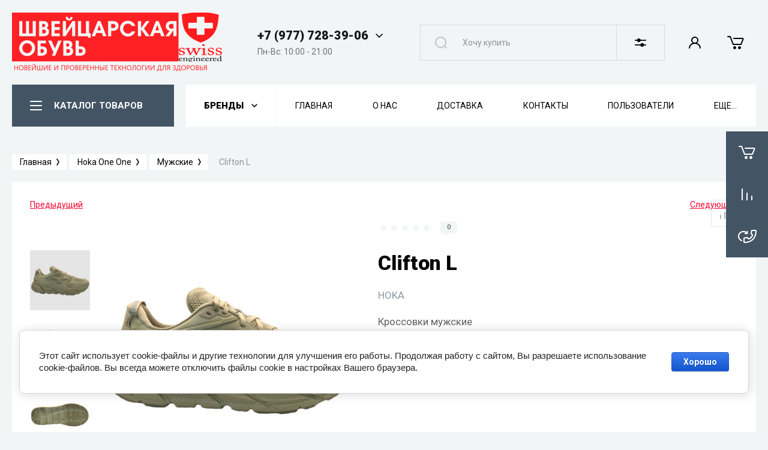

--- FILE ---
content_type: text/html; charset=utf-8
request_url: https://swiss-shoes.com/magazin/product/clifton-l
body_size: 17156
content:



			<!DOCTYPE html>
<html data-wf-page="5c3b598191db030be7577d33" data-wf-site="5c18c320997c256f5317756a" lang="ru">
<head>
<meta charset="utf-8">
<meta name="robots" content="all"/>
<title>Clifton L</title>

<meta content="Webflow" name="generator">
<meta name="description" content="Clifton L">
<meta name="keywords" content="Clifton L">
<meta name="SKYPE_TOOLBAR" content="SKYPE_TOOLBAR_PARSER_COMPATIBLE">
<meta name="viewport" content="width=device-width, initial-scale=1.0, maximum-scale=1.0, user-scalable=no">
<meta name="format-detection" content="telephone=no">
<meta http-equiv="x-rim-auto-match" content="none">


<link rel="stylesheet" href="/g/libs/jqueryui/datepicker-and-slider/css/jquery-ui.css">
<link rel="stylesheet" href="/g/libs/lightgallery/v1.2.19/lightgallery.css">
<link rel="stylesheet" href="/g/libs/remodal/css/remodal.css">
<link rel="stylesheet" href="/g/libs/remodal/css/remodal-default-theme.css">
<link rel="stylesheet" href="/g/libs/jquery-popover/0.0.4/jquery.popover.css">

<link href="https://fonts.googleapis.com/css?family=Roboto:300,400,500,700,900&amp;subset=cyrillic,cyrillic-ext,latin-ext" rel="stylesheet">

<script src="/g/libs/jquery/1.10.2/jquery.min.js"></script>

	<link rel="stylesheet" href="/g/css/styles_articles_tpl.css">
<link rel="stylesheet" href="/g/libs/lightgallery-proxy-to-hs/lightgallery.proxy.to.hs.min.css" media="all" async>
<script src="/g/libs/lightgallery-proxy-to-hs/lightgallery.proxy.to.hs.stub.min.js"></script>
<script src="/g/libs/lightgallery-proxy-to-hs/lightgallery.proxy.to.hs.js" async></script>

            <!-- 46b9544ffa2e5e73c3c971fe2ede35a5 -->
            <script src='/shared/s3/js/lang/ru.js'></script>
            <script src='/shared/s3/js/common.min.js'></script>
        <link rel='stylesheet' type='text/css' href='/shared/s3/css/calendar.css' /><link rel="icon" href="/favicon.jpg" type="image/jpeg">

<!--s3_require-->
<link rel="stylesheet" href="/g/basestyle/1.0.1/user/user.css" type="text/css"/>
<link rel="stylesheet" href="/g/basestyle/1.0.1/cookie.message/cookie.message.css" type="text/css"/>
<link rel="stylesheet" href="/g/basestyle/1.0.1/user/user.blue.css" type="text/css"/>
<script type="text/javascript" src="/g/basestyle/1.0.1/user/user.js" async></script>
<link rel="stylesheet" href="/g/basestyle/1.0.1/cookie.message/cookie.message.blue.css" type="text/css"/>
<script type="text/javascript" src="/g/basestyle/1.0.1/cookie.message/cookie.message.js" async></script>
<!--/s3_require-->

			
		
		
		
			<link rel="stylesheet" type="text/css" href="/g/shop2v2/default/css/theme.less.css">		
			<script type="text/javascript" src="/g/printme.js"></script>
		<script type="text/javascript" src="/g/shop2v2/default/js/tpl.js"></script>
		<script type="text/javascript" src="/g/shop2v2/default/js/baron.min.js"></script>
		
			<script type="text/javascript" src="/g/shop2v2/default/js/shop2.2.js"></script>
		
	<script type="text/javascript">shop2.init({"productRefs": [],"apiHash": {"getPromoProducts":"2224b3b0baf798f8726a4ecc02eb92be","getSearchMatches":"2fcce796b8f38cbd41608537f1552903","getFolderCustomFields":"d7f5ba8b128c52ea97a7a4ff017c4ab6","getProductListItem":"b72b708a223aa52ef7b68924b713b339","cartAddItem":"b70012891421d35c5b8dee5e30f68cff","cartRemoveItem":"ca635f73a42cbd5a67d7434617b8150b","cartUpdate":"107863d4d574946dcbe9a8d4456aded7","cartRemoveCoupon":"96d2deeee9bac9c406dffba0f100117a","cartAddCoupon":"f8f58979c70f031b816ab0b79a00fb96","deliveryCalc":"6560a593e2e9057a3e97df302018c41b","printOrder":"2999f00c24f39b2d5dc359ce38f995ab","cancelOrder":"c42517bad13654ce734ac8fd75f187fb","cancelOrderNotify":"350e08159d70a5d10eb82865cbfdb03b","repeatOrder":"aa49d9d58cb4e50a49de53b9688faa26","paymentMethods":"bb414e94137ef12a43c1ebe7c130575d","compare":"8536b664a74ff33709ad7d3518ff53fb"},"hash": null,"verId": 3958543,"mode": "product","step": "","uri": "/magazin","IMAGES_DIR": "/d/","my": {"show_sections":false,"gr_lazy_load":true,"lazy_load_subpages":true,"gr_pagelist_lazy_load":true,"enable_disabled_class":true,"price_fa_rouble":true,"buy_alias":"\u0412 \u043a\u043e\u0440\u0437\u0438\u043d\u0443","buy_mod":true,"buy_kind":true,"on_shop2_btn":true,"hide_article":true,"gr_prod_list_amount_hide":true,"gr_product_template_name":"shop2.2.101-footwear-product-list-thumbs.tpl","gr_product_page_version":"global:shop2.2.101-footwear-product.tpl","gr_cart_page_version":"global:shop2.2.101-footwear-cart.tpl","gr_main_new_style":true,"gr_folder_label_padding":true,"fix_right_hover":true,"gr_img_lazyload":true,"gr_buy_btn_data_url":true,"new_compare_version":true,"gr_compare_data_tooltip":"\u0421\u0440\u0430\u0432\u043d\u0438\u0442\u044c","gr_compare_data_added_tooltip":"\u0423\u0434\u0430\u043b\u0438\u0442\u044c","new_shop2_msg":true},"shop2_cart_order_payments": 1,"cf_margin_price_enabled": 0,"maps_yandex_key":"","maps_google_key":""});</script>
<style type="text/css">.product-item-thumb {width: 400px;}.product-item-thumb .product-image, .product-item-simple .product-image {height: 400px;width: 400px;}.product-item-thumb .product-amount .amount-title {width: 304px;}.product-item-thumb .product-price {width: 350px;}.shop2-product .product-side-l {width: 250px;}.shop2-product .product-image {height: 250px;width: 250px;}.shop2-product .product-thumbnails li {width: 73px;height: 73px;}</style>

<!-- Custom js -->
<script src="/g/libs/timer/js/timer.js" charset="utf-8"></script>
<script src="/g/libs/jquery-match-height/0.7.2/jquery.matchHeight.min.js" charset="utf-8"></script>
<script src="/g/libs/jquery-responsive-tabs/1.6.3/jquery.responsiveTabs.min.js" charset="utf-8"></script>
<script src="/g/libs/lightgallery/v1.2.19/lightgallery.js" charset="utf-8"></script>
<script src="/g/libs/jquery-slick/1.6.0/slick.min.js" charset="utf-8"></script>
<script src="/g/libs/remodal/js/remodal.js" charset="utf-8"></script>
<script src="/g/libs/flexmenu/1.4.2/flexmenu.min.js"></script>
<script src="/g/libs/vanilla-lazyload/17.1.0/lazyload.min.js"></script>
<script src="/g/templates/shop2/2.79.2/js/animit.js"></script>
<script src="/g/templates/shop2/2.79.2/js/waslide.js"></script>
<script src="/g/libs/jquery-popover/0.0.4/jquery.popover.js"></script>
<!-- Custom js -->


	<script src="/g/templates/shop2/2.101.2/footwear/js/additional_work/timer_top.js"></script>




	<script src="/g/templates/shop2/2.101.2/footwear/js/additional_work/shop2_msg.js"></script>


    <link rel="stylesheet" href="/g/templates/shop2/2.101.2/footwear/themes/theme1/theme.scss.css">


<!-- webflow -->

	<script type="text/javascript">
	    !function(o,c){var n=c.documentElement,t=" w-mod-";n.className+=t+"js",("ontouchstart"in o||o.DocumentTouch&&c instanceof DocumentTouch)&&(n.className+=t+"touch")}(window,document);
	</script>

<!-- webflow -->


</head>

<body class="body site site-shop2-msg">
<div class="site__wrapper">
			<div class="gr-tooltip"></div>
		<div class="burger-block">
		<div class="burger-block__section">
			<div class="burger-close">&nbsp;</div>
			<div class="burger-block__menu">Меню</div>
			<div class="burger-cabinet">
				<a href="#login-form" class="top-pannel_cabinet left-pannel w-nav-link w--nav-link-open">Кабинет</a>
			</div>
			<div class="burger-folders">
				<div class="burger-title cat-title-text">
					<div class="burger-mob-title">КАТАЛОГ ТОВАРОВ</div>
					<div class="brands-mob-title">БРЕНДЫ</div>
				</div>
				<div class="burger-folders__body">
					<ul class="burger-folders__list menu-default">
											         					         					         					         					    					         					              					              					                   <li class="firstlevel sublevel"><a class="hasArrow" href="/magazin/folder/mbt"><span>MBT</span></a>
					              					         					         					         					         					    					         					              					                   					                        <ul>
					                            <li class="parentItem"><a href="/magazin/folder/mbt"><span>MBT</span></a></li>
					                    						              					              					                   <li class=""><a href="/magazin/folder/zhenskie"><span>Женские</span></a>
					              					         					         					         					         					    					         					              					                   					                        </li>
					                        					                   					              					              					                   <li class=""><a href="/magazin/folder/muzhskie"><span>Мужские</span></a>
					              					         					         					         					         					    					         					              					                   					                        </li>
					                        					                             </ul></li>
					                        					                   					              					              					                   <li class="firstlevel sublevel"><a class="hasArrow" href="/magazin/folder/joya"><span>Joya</span></a>
					              					         					         					         					         					    					         					              					                   					                        <ul>
					                            <li class="parentItem"><a href="/magazin/folder/joya"><span>Joya</span></a></li>
					                    						              					              					                   <li class=""><a href="/magazin/folder/zhenskie-1"><span>Женские</span></a>
					              					         					         					         					         					    					         					              					                   					                        </li>
					                        					                   					              					              					                   <li class=""><a href="/magazin/folder/muzhskie-1"><span>Мужские</span></a>
					              					         					         					         					         					    					         					              					                   					                        </li>
					                        					                             </ul></li>
					                        					                   					              					              					                   <li class="firstlevel sublevel"><a class="hasArrow" href="/magazin/folder/fitflop"><span>FitFlop</span></a>
					              					         					         					         					         					    					         					              					                   					                        <ul>
					                            <li class="parentItem"><a href="/magazin/folder/fitflop"><span>FitFlop</span></a></li>
					                    						              					              					                   <li class=""><a href="/magazin/folder/zhenskie-2"><span>Женские</span></a>
					              					         					         					         					         					    					         					              					                   					                        </li>
					                        					                   					              					              					                   <li class=""><a href="/magazin/folder/muzhskie-2"><span>Мужские</span></a>
					              					         					         					         					         					    					         					              					                   					                        </li>
					                        					                             </ul></li>
					                        					                   					              					              					                   <li class="firstlevel"><a href="/magazin/folder/pitillos"><span>PITILLOS</span></a>
					              					         					         					         					         					    					         					              					                   					                        </li>
					                        					                   					              					              					                   <li class="firstlevel sublevel"><a class="hasArrow" href="/magazin/folder/hoka-one-one"><span>Hoka One One</span></a>
					              					         					         					         					         					    					         					              					                   					                        <ul>
					                            <li class="parentItem"><a href="/magazin/folder/hoka-one-one"><span>Hoka One One</span></a></li>
					                    						              					              					                   <li class=""><a href="/magazin/folder/zhenskie-3"><span>Женские</span></a>
					              					         					         					         					         					    					         					              					                   					                        </li>
					                        					                   					              					              					                   <li class=""><a href="/magazin/folder/muzhskie-3"><span>Мужские</span></a>
					              					         					         					         					         					    					         					              					                   					                        </li>
					                        					                             </ul></li>
					                        					                   					              					              					                   <li class="firstlevel sublevel"><a class="hasArrow" href="/magazin/folder/on-running"><span>ON RUNNING</span></a>
					              					         					         					         					         					    					         					              					                   					                        <ul>
					                            <li class="parentItem"><a href="/magazin/folder/on-running"><span>ON RUNNING</span></a></li>
					                    						              					              					                   <li class=""><a href="/magazin/folder/zhenskie-4"><span>Женские</span></a>
					              					         					         					         					         					    					         					              					                   					                        </li>
					                        					                   					              					              					                   <li class=""><a href="/magazin/folder/muzhskie-4"><span>Мужские</span></a>
					              					         					         					         					         					    					         					              					                   					                        </li>
					                        					                             </ul></li>
					                        					                   					              					              					                   <li class="firstlevel sublevel"><a class="hasArrow" href="/magazin/folder/sankom"><span>Sankom</span></a>
					              					         					         					         					         					    					         					              					                   					                        <ul>
					                            <li class="parentItem"><a href="/magazin/folder/sankom"><span>Sankom</span></a></li>
					                    						              					              					                   <li class=""><a href="/magazin/folder/muzhskie-5"><span>Мужские</span></a>
					              					         					         					         					         					    					         					              					                   					                        </li>
					                        					                   					              					              					                   <li class=""><a href="/magazin/folder/zhenskie-5"><span>Женские</span></a>
					              					         					         					         					         					    					         					              					                   					                        </li>
					                        					                             </ul></li>
					                        					                   					              					              					                   <li class="firstlevel"><a href="/magazin/folder/tancuyushchij-stul"><span>Танцующий стул</span></a>
					              					         					         					         					         					    					         					              					                   					                        </li>
					                        					                   					              					              					                   <li class="firstlevel"><a href="/magazin/folder/individualnye-stelki-formtotiks"><span>Индивидуальные стельки ФормТотикс</span></a>
					              					         					         					         					         					    					         					              					                   					                        </li>
					                        					                   					              					              					                   <li class="firstlevel"><a href="/magazin/folder/icleaner-federalnyj-brend-sredstv-po-uhodu-za-obuvyu"><span>iCleaner  Федеральный бренд средств по уходу за обувью</span></a>
					              					         					         					         					         					    					    					    </li>
					</ul>
				</div>
			</div>
			
		</div>
	</div>
	
	<div class="mobile-menu">
		<div class="mobile-menu__inner">
			<div class="mobile-menu__back">&nbsp;</div>
			<div class="mobile-menu__title">Меню</div>
			<div class="burger-navigation">
								    <ul class="burger-navigation__list menu-default">
											              					              					                   <li class="firstlevel"><a href="/"><span>Главная</span></a>
					              					         					         					         					    					              					                   					                        </li>
					                        					                   					              					              					                   <li class="firstlevel sublevel"><a class="hasArrow" href="/o-nas"><span>О нас</span></a>
					              					         					         					         					    					              					                   					                        <ul>
					                            <li class="parentItem"><a href="/o-nas"><span>О нас</span></a></li>
					                    						              					              					                   <li class=""><a href="/news"><span>Новости</span></a>
					              					         					         					         					    					              					                   					                        </li>
					                        					                   					              					              					                   <li class=""><a href="/napishite-nam"><span>Напишите нам</span></a>
					              					         					         					         					    					              					                   					                        </li>
					                        					                             </ul></li>
					                        					                   					              					              					                   <li class="firstlevel"><a href="/dostavka"><span>Доставка</span></a>
					              					         					         					         					    					              					                   					                        </li>
					                        					                   					              					              					                   <li class="firstlevel"><a href="/kontakty"><span>Контакты</span></a>
					              					         					         					         					    					              					                   					                        </li>
					                        					                   					              					              					                   <li class="firstlevel"><a href="/users"><span>Пользователи</span></a>
					              					         					         					         					    					              					                   					                        </li>
					                        					                   					              					              					                   <li class="firstlevel"><a href="/informacii-o-politike-konfidencialnosti"><span>Информации о Политике конфиденциальности</span></a>
					              					         					         					         					    					    					    </li>
					</ul>
							</div>
		</div>
	</div>
	
    <div class="right-pannel fix_right_hover">
        <div class="right-pannel__inner">
            						<div class="cart-container" data-sum="0">
				                	<span href="/magazin/cart" data-w-id="aaab699d-b1d5-c3e0-fe4a-8184ed5d3630" href="#" class="cart cart_1 cart_link w-inline-block no_events">
	                    <div class="cart-icon"><span class="cart_amount hide">0</span></div>
	                    <div class="text-block-8">Корзина пуста</div>
	                </span>
	                <a href="/magazin/cart" data-w-id="aaab699d-b1d5-c3e0-fe4a-8184ed5d3630" href="#" class="cart cart_2 cart_link w-inline-block no_events">
	                    <div class="cart-icon"><span class="cart_amount hide">0</span></div>
	                    <div class="text-block-8">Корзина</div>
	                </a>
                            </div>
                        	<div class="compare-block compare-block-empty">
					<span class="compare-block__link compare-block__link_2">
						<span class="compare-block__icon">
							<span class="compare-block__amount">0</span>
						</span>
						<span class="compare-block__title compare-block__title_2">Сравнение пусто</span>
					</span>
					<a href="/magazin/compare" target="_blank" class="compare-block__link compare-block__link_1">
						<span class="compare-block__icon">
							<span class="compare-block__amount">0</span>
						</span>
						<span class="compare-block__title">Сравнение</span>
					</a>
				</div>
			            	            <div class="form-btn-container">
	                <a data-w-id="542ea86e-36e2-192c-d6ad-11f186ac5285" href="#call_form" class="form-btn w-inline-block">
	                    <div class="form-icon"></div>
	                    <div class="text-block-8">Обратный звонок</div>
	                </a>
	            </div>
                        <a href="#top-pannel" class="btn_to_up"></a>
        </div>
    </div> <!-- .right-pannel -->
    
    <header class="site-hedaer">
        <div class="header">
        	        					            <div data-collapse="medium" data-animation="over-left" data-duration="400" id="top-pannel" data-doc-height="1" data-no-scroll="1" class="top-pannel w-nav">
            	
            	<div class="top-pannel__inner">
            		<div class="top-pannel__search_btn" data-remodal-target="search_form">&nbsp;</div>
	                <div class="top-pannel__cont-btn">
	                    <div class="cont-icon" data-remodal-target="call_form">&nbsp;</div>
	                </div>
	                		            	<div class="compare-block">
							<a href="/magazin/compare" target="_blank" class="compare-block__link">
								<span class="compare-block__icon">
									<span class="compare-block__amount">0</span>
								</span>
								<span class="compare-block__title">Сравнение</span>
							</a>
						</div>
						                <div class="width-container-top w-container">
	                    <div class="burger-btn">&nbsp;</div>
	                    	                    <div class="remodal" data-remodal-id="login-form" role="dialog">
							<button data-remodal-action="close" class="close-button"><span>Закрыть</span></button>
							<div class="shop2-block login-form ">
	<div class="block-title">
		Кабинет
	</div>
	<div class="block-body">
		
			<form method="post" action="/users">
				<input type="hidden" name="mode" value="login" />

				<div class="row login tpl-field">
					<input placeholder="Логин" type="text" name="login" id="login" tabindex="1" value="" />
				</div>
				<div class="row tpl-field">
					<input placeholder="Пароль" type="password" name="password" id="password" tabindex="2" value="" />
				</div>

				<div class="login-btns">
					<div class="login-btns__enter">
						<button type="submit" class="btn-style" tabindex="3">Войти</button>
					</div>
					<div class="login-btns__in">
						<a href="/users/forgot_password" class="forgot">Забыли пароль?</a><br/>
						<a href="/users/register" class="register">Регистрация</a>
					</div>
				</div>
			<re-captcha data-captcha="recaptcha"
     data-name="captcha"
     data-sitekey="6LfLhZ0UAAAAAEB4sGlu_2uKR2xqUQpOMdxygQnA"
     data-lang="ru"
     data-rsize="invisible"
     data-type="image"
     data-theme="light"></re-captcha></form>
			
							<div class="g-auth__row g-auth__social-min">
										



				
						<div class="g-form-field__title"><b>Также Вы можете войти через:</b></div>
			<div class="g-social">
																												<div class="g-social__row">
								<a href="/users/hauth/start/vkontakte?return_url=/magazin/product/clifton-l" class="g-social__item g-social__item--vk-large" rel="nofollow">Vkontakte</a>
							</div>
																																						<!--noindex-->
							<a href="/users/hauth/start/yandex?return_url=/magazin/product/clifton-l" class="g-social__item g-social__item--ya" rel="nofollow">Yandex</a>
						<!--/noindex-->
																
			</div>
			
		
	
			<div class="g-auth__personal-note">
									
			
							Ознакомлен с пользовательским соглашением. <a href="/users/agreement" target="_blank">Подробнее</a>
					</div>
					</div>
			
		
	</div>
</div>						</div>
	                </div>
                </div>
                
            </div>
            <div class="company-info">
                <div class="width-container head">
                    <div class="company-info__left">
                    								<div class="site-logo" style="margin: 0;">
																								<a href="https://swiss-shoes.com">
									<img src="/thumb/2/_zOFXphi51drPg6MDd7sAA/350c100/d/415417_8426.png" style="max-height: 100px; max-width: 350px;" alt="Обувь" />
								</a>
							</div>
						                    	                    </div>
                    <div class="company-info__right">
                    		                        <div class="contacts">
	                        	<div class="contacts-btn-mobile" data-remodal-target="call_form">&nbsp;</div>
	                            <div class="contacts-inner">
	                                <div class="phone-item">
	                                													                                    		<a href="tel:+7 (977) 728-39-06" class="phone active">+7 (977) 728-39-06</a>
	                                    		                                   													                                   													                                   													                                   		                                   												<div class="contacts__phones-all">
												<span class="contacts__phones-close">&nbsp;</span>
																									<div>
														<a href="tel:+7 (977) 728-39-06">+7 (977) 728-39-06</a>
													</div>
																									<div>
														<a href="tel:+7 (901) 768-29-90">+7 (901) 768-29-90</a>
													</div>
																									<div>
														<a href="tel:+7 (499) 270-58-18">+7 (499) 270-58-18</a>
													</div>
																									<div>
														<a href="tel:+7 (499) 601-20-16">+7 (499) 601-20-16</a>
													</div>
																							</div>
											                                </div>
	                                	                                	<div class="schedule">Пн-Вс: 10:00 - 21:00</div>
	                                	                            </div>
	                        </div>
                                                
                        <nav class="search-block">
                        		                        	<form action="/magazin/search" enctype="multipart/form-data" method="get" class="search-cat">				
									<input name="search_text" type="text" id="s[name]" class="search-cat__form_text" placeholder="Хочу купить">
									<button class="search-cat__form_btn">&nbsp;</button>									
								<re-captcha data-captcha="recaptcha"
     data-name="captcha"
     data-sitekey="6LfLhZ0UAAAAAEB4sGlu_2uKR2xqUQpOMdxygQnA"
     data-lang="ru"
     data-rsize="invisible"
     data-type="image"
     data-theme="light"></re-captcha></form>
														<div class="search-block__search_btn" data-remodal-target="search_form">&nbsp;</div>
							<div class="remodal" data-remodal-id="search_form" role="dialog" data-remodal-options="hashTracking: false">
							    <button data-remodal-action="close" class="close-button"><span>Закрыть</span></button>
							    <div class="search_win_title">Найти</div>
							    <nav class="search_site_mobile"></nav>
							    	
	
<div class="shop2-block search-form ">
	<div class="search-title">Найти</div>
	<div class="search-rows">
		<form action="/magazin/search" enctype="multipart/form-data">
			<input type="hidden" name="sort_by" value=""/>
			
							<div class="row">
					<label class="row-title" for="shop2-name">Поиск по магазину:</label>
					<div class="row-body gr-style">
						<input type="text" name="s[name]" size="20" id="shop2-name" value="" />
					</div>
				</div>
			
							<div class="row">
					<div class="row-title">Цена (₽):</div>
					<div class="row-body gr-style">
						<label class="input-from">
							<input name="s[price][min]" type="text" size="5" class="small" value="" />
						</label>
						<label class="input-to">
							<input name="s[price][max]" type="text" size="5" class="small" value="" />
						</label>
					</div>
				</div>
			
			
							<div class="row">
					<label class="row-title" for="shop2-text">Текст:</label>
					<div class="row-body gr-style">
						<input type="text" name="search_text" size="20" id="shop2-text"  value="" />
					</div>
				</div>
			
			
							<div class="row">
					<div class="row-title">Выберите категорию:</div>
					<div class="row-body gr-style">
						<select name="s[folder_id]" id="s[folder_id]">
							<option value="">Все</option>
																																							<option value="170358905" >
										 MBT
									</option>
																																<option value="170359505" >
										&raquo; Женские
									</option>
																																<option value="170434305" >
										&raquo; Мужские
									</option>
																																<option value="170457305" >
										 Joya
									</option>
																																<option value="170463905" >
										&raquo; Женские
									</option>
																																<option value="170464505" >
										&raquo; Мужские
									</option>
																																<option value="170464905" >
										 FitFlop
									</option>
																																<option value="170522305" >
										&raquo; Женские
									</option>
																																<option value="170532705" >
										&raquo; Мужские
									</option>
																																<option value="416864509" >
										 PITILLOS
									</option>
																																<option value="170550905" >
										 Hoka One One
									</option>
																																<option value="170551705" >
										&raquo; Женские
									</option>
																																<option value="171535705" >
										&raquo; Мужские
									</option>
																																<option value="238318105" >
										 ON RUNNING
									</option>
																																<option value="238371705" >
										&raquo; Женские
									</option>
																																<option value="238371905" >
										&raquo; Мужские
									</option>
																																<option value="309854905" >
										 Sankom
									</option>
																																<option value="309857705" >
										&raquo; Мужские
									</option>
																																<option value="309861505" >
										&raquo; Женские
									</option>
																																<option value="310448305" >
										 Танцующий стул
									</option>
																																<option value="310605905" >
										 Индивидуальные стельки ФормТотикс
									</option>
																																<option value="310747905" >
										 iCleaner  Федеральный бренд средств по уходу за обувью
									</option>
																					</select>
					</div>
				</div>

				<div id="shop2_search_custom_fields"></div>
						
						
							<div class="row">
					<div class="row-title">Производитель:</div>
					<div class="row-body gr-style">
						<select name="s[vendor_id]">
							<option value="">Все</option>          
															<option value="32590905" >MBT</option>
															<option value="32591305" >Joya</option>
															<option value="32591705" >ON</option>
															<option value="32602905" >HOKA</option>
															<option value="32603305" >FitFlop</option>
													</select>
					</div>
				</div>
			
											    <div class="row">
				        <div class="row-title">Новинка:</div>
				        <div class="row-body gr-style">
				            				            <select name="s[flags][2]">
					            <option value="">Все</option>
					            <option value="1">да</option>
					            <option value="0">нет</option>
					        </select>
				        </div>
				    </div>
		    												    <div class="row">
				        <div class="row-title">Спецпредложение:</div>
				        <div class="row-body gr-style">
				            				            <select name="s[flags][1]">
					            <option value="">Все</option>
					            <option value="1">да</option>
					            <option value="0">нет</option>
					        </select>
				        </div>
				    </div>
		    							
			

							<div class="row">
					<div class="row-title">Результатов на странице:</div>
					<div class="row-body gr-style">
						<select name="s[products_per_page]">
																														<option value="5">5</option>
																							<option value="20">20</option>
																							<option value="35">35</option>
																							<option value="50">50</option>
																							<option value="65">65</option>
																							<option value="80">80</option>
																							<option value="95">95</option>
													</select>
					</div>
				</div>
			
			<div class="row-btn">
				<button type="submit" class="search-btn btn-style">Показать</button>
			</div>
		<re-captcha data-captcha="recaptcha"
     data-name="captcha"
     data-sitekey="6LfLhZ0UAAAAAEB4sGlu_2uKR2xqUQpOMdxygQnA"
     data-lang="ru"
     data-rsize="invisible"
     data-type="image"
     data-theme="light"></re-captcha></form>
	</div>
</div><!-- Search Form -->							</div>
                        </nav>
                        
                        <div class="basket-buttons">
                        	<div class="basket-buttons__login" data-remodal-target="login-form">&nbsp;</div>
                        	<div class="cart-button">
			                																					                    <a href="/magazin/cart" class="cart-icon mobile no_events"><span class="cart_amount hide">0</span></a>
			                    			                </div>
                        </div>
                        
                    </div>
                </div>
            </div>
        </div> <!-- .header -->
    </header>
    
    	    <div class="remodal" data-remodal-id="call_form" role="dialog">
			<button data-remodal-action="close" class="close-button"><span>Закрыть</span></button>
					        <div class="popup-contacts">
		    				                <div><a href="tel:+79777283906">+7 (977) 728-39-06</a></div>
		            		                <div><a href="tel:+79017682990">+7 (901) 768-29-90</a></div>
		            		                <div><a href="tel:+74992705818">+7 (499) 270-58-18</a></div>
		            		                <div><a href="tel:+74996012016">+7 (499) 601-20-16</a></div>
		            		            		            	<div class="popup-contacts__time">Пн-Вс: 10:00 - 21:00</div>
		            		        </div>
		    		    		    	<div class="popup-address">г. Москва, м.Новокузнецкая,Садовнический проезд д.6 ТЦ &quot;Пассаж на Пятницкой&quot; 2 этаж.
г. Москва, м.Проспект Вернадского,ул.Проспект вернадского 14А ТЦ &quot;Обувь Сити&quot; 2 этаж павильон 52/1.</div>
		    			
                        	
	    
        
    <div class="tpl-anketa" data-api-url="/-/x-api/v1/public/?method=form/postform&param[form_id]=23616705" data-api-type="form">
    		    			    	<div class="tpl-anketa__left">
		        	<div class="tpl-anketa__title">Обратный звонок</div>
		        			        </div>
	                        <div class="tpl-anketa__right">
	        	            <form method="post" action="/" data-s3-anketa-id="23616705">
	                <input type="hidden" name="param[placeholdered_fields]" value="1" />
	                <input type="hidden" name="form_id" value="23616705">
	                	                	                <input type="hidden" name="param[hide_title]" value="" />
	                <input type="hidden" name="param[product_name]" value="" />
                	<input type="hidden" name="param[product_link]" value="https://" />
                	<input type="hidden" name="param[policy_checkbox]" value="" />
                	<input type="hidden" name="param[has_span_button]" value="" />
	                <input type="hidden" name="tpl" value="global:shop2.form.minimal.tpl">
	                		                		                    		                        <div class="tpl-field type-text">
		                            		                            
		                            		                            <div class="field-value">
		                                		                                		                                    <input type="text" 
		                                    	 
			                                    size="30" 
			                                    maxlength="100" 
			                                    value="" 
			                                    name="d[0]" 
			                                    placeholder="Имя" 
		                                    />
		                                		                                
		                                		                            </div>
		                        </div>
		                    		                		                    		                        <div class="tpl-field type-text field-required last-inline">
		                            		                            
		                            		                            <div class="field-value">
		                                		                                		                                    <input type="text" 
		                                    	 required  
			                                    size="30" 
			                                    maxlength="100" 
			                                    value="" 
			                                    name="d[1]" 
			                                    placeholder="Телефон *" 
		                                    />
		                                		                                
		                                		                            </div>
		                        </div>
		                    		                	
	        			        		
	                	
	                <div class="tpl-field tpl-field-button">
	                    <button type="submit" class="tpl-form-button">Отправить</button>
	                </div>
	
	            <re-captcha data-captcha="recaptcha"
     data-name="captcha"
     data-sitekey="6LfLhZ0UAAAAAEB4sGlu_2uKR2xqUQpOMdxygQnA"
     data-lang="ru"
     data-rsize="invisible"
     data-type="image"
     data-theme="light"></re-captcha></form>
	            
	        		        	
	                </div>
    </div>
		</div>
	    
    <div class="site-container main_new_style">
        <div class="site-container__inner">
            <div class="top-block top-block-no-main">
                <div class="width-container">
                    <div class="top-block_left block_left_no_main">
                        <div class="cat-wrap">
                            
                            <div class="cat">
                                <div class="cat-title inner">
                                	<div class="cat-title-icon"></div>
                                    <div class="cat-title-text">КАТАЛОГ ТОВАРОВ</div>
                                </div>
                                								    <nav class="shop-folders-wrap inner">
								        <ul class="cat-list w-list-unstyled menu-default">
								            								                								            								                								
								                    								
								                    								                        <li class="cat-item has">
								                            <a class="cat-item_link sublevels" href="/magazin/folder/mbt">
								                                MBT
								                            </a>
								                    								
								                    								
								                								            								                								
								                    								                        								                            <ul>
								                        								                    								
								                    								                        <li class="">
								                            <a class="cat-item_link" href="/magazin/folder/zhenskie">
								                                Женские
								                            </a>
								                    								
								                    								
								                								            								                								
								                    								                        								                            </li>
								                            								                        								                    								
								                    								                        <li class="">
								                            <a class="cat-item_link" href="/magazin/folder/muzhskie">
								                                Мужские
								                            </a>
								                    								
								                    								
								                								            								                								
								                    								                        								                            </li>
								                            								                                </ul>
								                                </li>
								                            								                        								                    								
								                    								                        <li class="cat-item has">
								                            <a class="cat-item_link sublevels" href="/magazin/folder/joya">
								                                Joya
								                            </a>
								                    								
								                    								
								                								            								                								
								                    								                        								                            <ul>
								                        								                    								
								                    								                        <li class="">
								                            <a class="cat-item_link" href="/magazin/folder/zhenskie-1">
								                                Женские
								                            </a>
								                    								
								                    								
								                								            								                								
								                    								                        								                            </li>
								                            								                        								                    								
								                    								                        <li class="">
								                            <a class="cat-item_link" href="/magazin/folder/muzhskie-1">
								                                Мужские
								                            </a>
								                    								
								                    								
								                								            								                								
								                    								                        								                            </li>
								                            								                                </ul>
								                                </li>
								                            								                        								                    								
								                    								                        <li class="cat-item has">
								                            <a class="cat-item_link sublevels" href="/magazin/folder/fitflop">
								                                FitFlop
								                            </a>
								                    								
								                    								
								                								            								                								
								                    								                        								                            <ul>
								                        								                    								
								                    								                        <li class="">
								                            <a class="cat-item_link" href="/magazin/folder/zhenskie-2">
								                                Женские
								                            </a>
								                    								
								                    								
								                								            								                								
								                    								                        								                            </li>
								                            								                        								                    								
								                    								                        <li class="">
								                            <a class="cat-item_link" href="/magazin/folder/muzhskie-2">
								                                Мужские
								                            </a>
								                    								
								                    								
								                								            								                								
								                    								                        								                            </li>
								                            								                                </ul>
								                                </li>
								                            								                        								                    								
								                    								                        <li class="cat-item">
								                            <a class="cat-item_link" href="/magazin/folder/pitillos">
								                                PITILLOS
								                            </a>
								                    								
								                    								
								                								            								                								
								                    								                        								                            </li>
								                            								                        								                    								
								                    								                        <li class="cat-item has">
								                            <a class="cat-item_link sublevels" href="/magazin/folder/hoka-one-one">
								                                Hoka One One
								                            </a>
								                    								
								                    								
								                								            								                								
								                    								                        								                            <ul>
								                        								                    								
								                    								                        <li class="">
								                            <a class="cat-item_link" href="/magazin/folder/zhenskie-3">
								                                Женские
								                            </a>
								                    								
								                    								
								                								            								                								
								                    								                        								                            </li>
								                            								                        								                    								
								                    								                        <li class="">
								                            <a class="cat-item_link" href="/magazin/folder/muzhskie-3">
								                                Мужские
								                            </a>
								                    								
								                    								
								                								            								                								
								                    								                        								                            </li>
								                            								                                </ul>
								                                </li>
								                            								                        								                    								
								                    								                        <li class="cat-item has">
								                            <a class="cat-item_link sublevels" href="/magazin/folder/on-running">
								                                ON RUNNING
								                            </a>
								                    								
								                    								
								                								            								                								
								                    								                        								                            <ul>
								                        								                    								
								                    								                        <li class="">
								                            <a class="cat-item_link" href="/magazin/folder/zhenskie-4">
								                                Женские
								                            </a>
								                    								
								                    								
								                								            								                								
								                    								                        								                            </li>
								                            								                        								                    								
								                    								                        <li class="">
								                            <a class="cat-item_link" href="/magazin/folder/muzhskie-4">
								                                Мужские
								                            </a>
								                    								
								                    								
								                								            								                								
								                    								                        								                            </li>
								                            								                                </ul>
								                                </li>
								                            								                        								                    								
								                    								                        <li class="cat-item has">
								                            <a class="cat-item_link sublevels" href="/magazin/folder/sankom">
								                                Sankom
								                            </a>
								                    								
								                    								
								                								            								                								
								                    								                        								                            <ul>
								                        								                    								
								                    								                        <li class="">
								                            <a class="cat-item_link" href="/magazin/folder/muzhskie-5">
								                                Мужские
								                            </a>
								                    								
								                    								
								                								            								                								
								                    								                        								                            </li>
								                            								                        								                    								
								                    								                        <li class="">
								                            <a class="cat-item_link" href="/magazin/folder/zhenskie-5">
								                                Женские
								                            </a>
								                    								
								                    								
								                								            								                								
								                    								                        								                            </li>
								                            								                                </ul>
								                                </li>
								                            								                        								                    								
								                    								                        <li class="cat-item">
								                            <a class="cat-item_link" href="/magazin/folder/tancuyushchij-stul">
								                                Танцующий стул
								                            </a>
								                    								
								                    								
								                								            								                								
								                    								                        								                            </li>
								                            								                        								                    								
								                    								                        <li class="cat-item">
								                            <a class="cat-item_link" href="/magazin/folder/individualnye-stelki-formtotiks">
								                                Индивидуальные стельки ФормТотикс
								                            </a>
								                    								
								                    								
								                								            								                								
								                    								                        								                            </li>
								                            								                        								                    								
								                    								                        <li class="cat-item">
								                            <a class="cat-item_link" href="/magazin/folder/icleaner-federalnyj-brend-sredstv-po-uhodu-za-obuvyu">
								                                iCleaner  Федеральный бренд средств по уходу за обувью
								                            </a>
								                    								
								                    								
								                								            								            </li>
								        </ul>
								
								        								        <div class="cat-more"><span>&nbsp;</span></div>
								    </nav>
								                            </div>
                        </div>
                    </div>
                    <div class="top-block_right">
                        <div class="top-block_right_nav">
                        	                        	<div class="brands-btn">
                        		<div class="brands-btn__inner">БРЕНДЫ</div>
                        	</div>
                        	
                        	<div class="brands-space">
                        		                        		<div class="brands-space__item">
                        			<a href="/magazin/vendor/mbt">MBT</a>
                        		</div>
                        		                        		<div class="brands-space__item">
                        			<a href="/magazin/vendor/joya">Joya</a>
                        		</div>
                        		                        		<div class="brands-space__item">
                        			<a href="/magazin/vendor/on">ON</a>
                        		</div>
                        		                        		<div class="brands-space__item">
                        			<a href="/magazin/vendor/hoka">HOKA</a>
                        		</div>
                        		                        		<div class="brands-space__item">
                        			<a href="/magazin/vendor/fitflop">FitFlop</a>
                        		</div>
                        		                        	</div>
                        	                        	
                            <nav role="navigation" class="nav-menu w-hidden-tiny">
						      <div class="nav-menu__wrap">
						          						            <ul class="top-menu__wrap menu-default">
						                						
						                    						
						                    						                        <li class=" opened"><a class="top-menu__link w-nav-link" href="/"><span>Главная</span></a>
						                    						                    						
						                						
						                    						                        						                                </li>
						                            						                        						                    						
						                    						                        <li class="has"><a class="top-menu__link w-nav-link" href="/o-nas"><span>О нас</span></a>
						                    						                    						
						                						
						                    						                        						                                <ul>
						                            						                    						
						                    						                        <li class=""><a class="top-menu__link w-nav-link" href="/news"><span>Новости</span></a>
						                    						                    						
						                						
						                    						                        						                                </li>
						                            						                        						                    						
						                    						                        <li class=""><a class="top-menu__link w-nav-link" href="/napishite-nam"><span>Напишите нам</span></a>
						                    						                    						
						                						
						                    						                        						                                </li>
						                            						                                    </ul>
						                                </li>
						                            						                        						                    						
						                    						                        <li class=""><a class="top-menu__link w-nav-link" href="/dostavka"><span>Доставка</span></a>
						                    						                    						
						                						
						                    						                        						                                </li>
						                            						                        						                    						
						                    						                        <li class=""><a class="top-menu__link w-nav-link" href="/kontakty"><span>Контакты</span></a>
						                    						                    						
						                						
						                    						                        						                                </li>
						                            						                        						                    						
						                    						                        <li class=""><a class="top-menu__link w-nav-link" href="/users"><span>Пользователи</span></a>
						                    						                    						
						                						
						                    						                        						                                </li>
						                            						                        						                    						
						                    						                        <li class=""><a class="top-menu__link w-nav-link" href="/informacii-o-politike-konfidencialnosti"><span>Информации о Политике конфиденциальности</span></a>
						                    						                    						
						                						                </li>
						            </ul>
						            						        						      </div>
						</nav>
                        </div>

                                            </div>
                </div>
            </div> <!-- .top-block -->
            
                        
                        
                        <main class="site-main folders_page">
                <div class="site-main__inner">
                                                 
<div class="site-path" data-url="/"><a href="/"><span>Главная</span></a> <a href="/magazin/folder/hoka-one-one"><span>Hoka One One</span></a> <a href="/magazin/folder/muzhskie-3"><span>Мужские</span></a> <span>Clifton L</span></div>                                                         
                                        
                    <div class="site-main__content no_bg">
                    
                    	
		<div class="shop2-cookies-disabled shop2-warning hide"></div>
			
	
	
		
							
			
							
			
							
			
		
				
					



			<div class="remodal" data-remodal-id="one-click" role="dialog" data-remodal-options="hashTracking: false">
			<button data-remodal-action="close" class="close-button"><span>Закрыть</span></button>
		</div>
		
	
	<div class="card-page">
	
		<div class="card-page__inner">
	
			<form
				method="post"
				action="/magazin?mode=cart&amp;action=add"
				accept-charset="utf-8"
				class="shop2-product">
	
				<input type="hidden" name="kind_id" value="431215709"/>
				<input type="hidden" name="product_id" value="367274309"/>
				<input type="hidden" name="meta" value='null'/>
				
				
						            <div class="shop2-product-navigation" style="margin-top: 0;">
		            <!--noindex--><a rel="nofollow" class="btn-style-2 prew" href="/magazin/product/clifton-l/prev">Предыдущий</a><!--/noindex-->
		            <!--noindex--><a rel="nofollow" class="btn-style-2 next" href="/magazin/product/clifton-l/next">Следующий</a><!--/noindex-->
		            </div>
		        		        
		         
				<div class="shop2-product__top">
					<div class="shop2-product__top-left">
							
	<div class="tpl-rating-block">Рейтинг:<div class="tpl-stars" ><div class="tpl_rating_wr"><div class="tpl-rating" style="width: 0%;"></div></div><div class="rating_count">0</div></div></div>

	 
						<div class="shop2-product__additional">
				            				                <div class="product-label">
				                    				                    				                        
				                    				                </div>
				            				            				            				            
				            				            				                
				            						</div>
						<h1 class="product-name">Clifton L</h1>
															                <div class="vendor-name">
			                    <a href="/magazin/vendor/hoka">HOKA</a>
			                </div>
			            			            
									                <div class="product-anonce">
			                    Кроссовки мужские
			                </div>
			            			            

 

		
	
	
			            <div class="shop2-product__btns1">
			            				            	<div class="product-price">
									
									<div class="price-current">
		<strong>20&nbsp;900</strong> <em class="fa fa-rouble">₽</em>			</div>
							</div>
														<div class="shop2-product__btns1-right">
									
	
					<div class="product-compare" data-tooltip="Сравнить">
				<label class="gr-compare-plus">
					<input type="checkbox" value="431215709"/>
					Cравнить
				</label>
							</div>
				
								</div>
			            </div>
	
					</div>
	
					<div class="shop2-product__top-right">
	
						<div class="card-slider">
							<div class="card-slider__inner">
	
								<div class="card-slider__items">
									<div class="card-slider__item">
										<div class="card-slider__image">
																							<a  href="/d/dsc_0165.png" style="background-image: url(/thumb/2/r7durvWX_4QtDjO631GNIg/r/d/dsc_0165.png);">
													<img src="/thumb/2/r7durvWX_4QtDjO631GNIg/r/d/dsc_0165.png" alt="Clifton L" title="Clifton L" />
												</a>
																					</div>
									</div>
																														<div class="card-slider__item">
												<div class="card-slider__image">
													<a class="gr-image-zoom" href="/d/dsc_0166.png" style="background-image: url(/thumb/2/OhjXvtGufTlO7KHJPld2Zg/r/d/dsc_0166.png);">
														<img src="/thumb/2/OhjXvtGufTlO7KHJPld2Zg/r/d/dsc_0166.png" alt="DSC_0166" />
													</a>
												</div>
											</div>
																					<div class="card-slider__item">
												<div class="card-slider__image">
													<a class="gr-image-zoom" href="/d/dsc_0167.png" style="background-image: url(/thumb/2/67EAJ7tErKHmANvDl_Iq_Q/r/d/dsc_0167.png);">
														<img src="/thumb/2/67EAJ7tErKHmANvDl_Iq_Q/r/d/dsc_0167.png" alt="DSC_0167" />
													</a>
												</div>
											</div>
																											</div>
								
																<div class="card-slider__thumbs">
									<div class="card-slider__thumb">
										<div class="product_image">
																						<a href="javascript:void(0);" style="background-image: url(/thumb/2/r7durvWX_4QtDjO631GNIg/r/d/dsc_0165.png);">
												<img src="/thumb/2/r7durvWX_4QtDjO631GNIg/r/d/dsc_0165.png" alt="Clifton L" title="Clifton L" />
											</a>
																					</div>
									</div>
																			<div class="card-slider__thumb">
											<div class="product_image">
												<a href="javascript:void(0);" style="background-image: url(/thumb/2/OhjXvtGufTlO7KHJPld2Zg/r/d/dsc_0166.png);">
													<img src="/thumb/2/OhjXvtGufTlO7KHJPld2Zg/r/d/dsc_0166.png" title="Clifton L" alt="Clifton L" />
												</a>
											</div>
										</div>
																			<div class="card-slider__thumb">
											<div class="product_image">
												<a href="javascript:void(0);" style="background-image: url(/thumb/2/67EAJ7tErKHmANvDl_Iq_Q/r/d/dsc_0167.png);">
													<img src="/thumb/2/67EAJ7tErKHmANvDl_Iq_Q/r/d/dsc_0167.png" title="Clifton L" alt="Clifton L" />
												</a>
											</div>
										</div>
																	</div>
									
							</div>
						</div>
	
					</div>
				</div>
	
				<div class="shop2-product__bottom">
					<div class="shop2-product__btns2">
						<div class="shop2-product__btns2-left">
															
				
	<div class="product-amount">
					<div class="amount-title">Количество:</div>
							<div class="shop2-product-amount">
				<button type="button" class="amount-minus">&#8722;</button><input type="text" name="amount" data-kind="431215709"  data-min="1" data-multiplicity="" maxlength="4" value="1" /><button type="button" class="amount-plus">&#43;</button>
			</div>
						</div>
										            				            		
			<button class="shop-product-btn type-3 buy" type="submit" data-url="/magazin/product/clifton-l">
			<span>В корзину</span>
		</button>
	
<input type="hidden" value="Clifton L" name="product_name" />
<input type="hidden" value="https://swiss-shoes.com/magazin/product/clifton-l" name="product_link" />			            				            				            		<span class="one-click-btn" data-remodal-target="one-click"
			            			data-api-url="/-/x-api/v1/public/?method=form/postform&param[form_id]=23616505&param[tpl]=global:shop2.form.minimal.tpl&param[hide_title]=0&param[placeholdered_fields]=1&param[product_link]=swiss-shoes.com/magazin/product/clifton-l&param[product_name]=Clifton L">
			            			Купить в один клик
			            		</span>
			            		
			            			            	</div>
		            	<div class="shop2-product__btns2-right">
			            									<div class="yashare">
									<div class="yashare__title"><span>Поделиться:</span></div>
									<div class="yashare__body">
										<script src="https://yastatic.net/es5-shims/0.0.2/es5-shims.min.js"></script>
										<script src="https://yastatic.net/share2/share.js"></script>
										<div class="ya-share2" data-services="messenger,vkontakte,odnoklassniki,telegram,viber,whatsapp"></div>
									</div>
								</div>
													</div>
		            </div>
				</div>
	
			<re-captcha data-captcha="recaptcha"
     data-name="captcha"
     data-sitekey="6LfLhZ0UAAAAAEB4sGlu_2uKR2xqUQpOMdxygQnA"
     data-lang="ru"
     data-rsize="invisible"
     data-type="image"
     data-theme="light"></re-captcha></form><!-- Product -->
	
				



	<div class="shop-product-data">
					<ul class="shop-product-data__nav">
				<li class="active-tab"><a href="#shop2-tabs-3">Модификации</a></li><li ><a href="#shop2-tabs-01"><span>Отзывы</span></a></li>
			</ul>

						<div class="shop-product-data__desc">
				
								
								
									<div class="desc-area active-area" id="shop2-tabs-3">
						<div class="kinds-block">
							<div class="kinds-block__list">
									
<div class="kinds-block__item">
			<form method="post" action="/magazin?mode=cart&amp;action=add" accept-charset="utf-8">
			<input type="hidden" name="kind_id" value="431216509" />
			<input type="hidden" name="product_id" value="367274309" />
			<input type="hidden" name="meta" value="null" />
	
			<div class="kind-image">
									<a href="/magazin/product/clifton-l-2" style="background-image: url(/thumb/2/feobPeWj87KBg6JzHRD2HQ/250r255/d/dsc_0165.png);">
						<img src="/thumb/2/feobPeWj87KBg6JzHRD2HQ/250r255/d/dsc_0165.png" alt="Clifton L 44" title="Clifton L 44" />					
					</a>
											</div>
			<div class="kind-block__top">
				<div class="kind-name">
					<a href="/magazin/product/clifton-l-2">Clifton L 44</a>
				</div>
					                <div class="vendor-option">
	                    <a href="/magazin/vendor/hoka">HOKA</a>
	                </div>
	            																		            	            
	            			</div>
			<div class="kind-details">
									<div class="kind-price">
							<div class="price-current">
		<strong>20&nbsp;900</strong> <em class="fa fa-rouble">₽</em>			</div>
							
					</div>
					
					<div class="kind-buttons">
							
				
	<div class="product-amount">
					<div class="amount-title">Количество:</div>
							<div class="shop2-product-amount">
				<button type="button" class="amount-minus">&#8722;</button><input type="text" name="amount" data-kind="431216509"  data-min="1" data-multiplicity="" maxlength="4" value="1" /><button type="button" class="amount-plus">&#43;</button>
			</div>
						</div>
														
			<button class="shop-product-btn type-2 buy" type="submit" data-url="/magazin/product/clifton-l-2">
			<span>В корзину</span>
		</button>
	
<input type="hidden" value="Clifton L 44" name="product_name" />
<input type="hidden" value="https://swiss-shoes.com/magazin/product/clifton-l-2" name="product_link" />											</div>
							</div>

			<re-captcha data-captcha="recaptcha"
     data-name="captcha"
     data-sitekey="6LfLhZ0UAAAAAEB4sGlu_2uKR2xqUQpOMdxygQnA"
     data-lang="ru"
     data-rsize="invisible"
     data-type="image"
     data-theme="light"></re-captcha></form>
	</div>
							</div>
						</div><!-- Group Products -->
					</div>
								
				
								
								<div class="desc-area " id="shop2-tabs-01">
                    
	<div class="comments_block_wrapper">

		
		
		
							<div class="tpl_reg_form">
					<div class="tpl-block-header">Авторизуйтесь, чтобы оставить комментарий</div>
					<form method="post" class="tpl-form tpl-auth" action="/users/login" method="post">
		
	<div class="tpl-left">
		<div class="tpl-field">
			<div class="tpl-value">
				<input type="text" class="auth-login" name="login" placeholder="Логин" value="" />
			</div>
		</div>

		<div class="tpl-field">
			<div class="tpl-value">
				<input type="password" class="auth-password" placeholder="Пароль" name="password" />
			</div>
		</div>

		<div class="tpl_left_buttons">
			<button class="btn-style" type="submit">Войти</button>
							<a class="tpl_reg" href="/users/register">Регистрация</a>
					</div>

		<div class="tpl-field checkbox">
			<label class="tpl-title">
				<input class="auth_reg" type="checkbox" name="password" onclick="this.value=(this.value=='0'?'1':'0');" value="0" name="remember" />
				Запомнить меня
			</label>
		</div>
		
	</div>

	<div class="tpl-right">
		<div class="tpl-field-text">
			Если Вы уже зарегистрированы на нашем сайте, но забыли пароль или Вам не пришло письмо подтверждения, воспользуйтесь формой восстановления пароля.
		</div>
		
		<div class="tpl-field">
			<a class="tpl-forgot-btn" href="/users/forgot_password">Восстановить пароль</a>
		</div>
	</div>
<re-captcha data-captcha="recaptcha"
     data-name="captcha"
     data-sitekey="6LfLhZ0UAAAAAEB4sGlu_2uKR2xqUQpOMdxygQnA"
     data-lang="ru"
     data-rsize="invisible"
     data-type="image"
     data-theme="light"></re-captcha></form>				</div>
						
						<div class="shop2v2-cart-soc-block">
				



				
						<div class="g-form-field__title"><b>Также Вы можете войти через:</b></div>
			<div class="g-social">
																												<div class="g-social__row">
								<a href="/users/hauth/start/vkontakte?return_url=/magazin/product/clifton-l" class="g-social__item g-social__item--vk-large" rel="nofollow">Vkontakte</a>
							</div>
																																						<!--noindex-->
							<a href="/users/hauth/start/yandex?return_url=/magazin/product/clifton-l" class="g-social__item g-social__item--ya" rel="nofollow">Yandex</a>
						<!--/noindex-->
																
			</div>
			
		
	
			<div class="g-auth__personal-note">
									
			
							Ознакомлен с пользовательским соглашением. <a href="/users/agreement" target="_blank">Подробнее</a>
					</div>
				</div>
			
		
	</div>

                </div>
                
                

			</div><!-- Product Desc -->
		
			</div>
	
				
	
		</div>
	
	</div>


	

	
				
		                                        </div>

                </div>
            </main> <!-- .site-main -->
                        
            			
						
			            
                        
                        
        </div>
    </div>
    
    	
	<div class="remodal cart-remodal" data-remodal-id="cart-preview-popup" role="dialog" data-remodal-options="hashTracking: false">
		<button data-remodal-action="close" class="gr-icon-btn remodal-close-btn">
			<span>Закрыть</span>
		</button>
		<div class="cart-remodal__body"></div>
	</div>
    <script src="/g/templates/shop2/2.101.2/footwear/js/additional_work/special_timer_popup.js"></script>

    <footer class="footer-wrap">
    	<div class="footer-top">
	    	<div class="footer-inner">
	    		<div class="footer-inner__contacts">
	    				    			<div class="footer-inner__cont_name">КОНТАКТЫ</div>
	    				    			
	    				    			<div class="footer-inner__phone_time">
	    				    			<div class="footer-inner__work_time">Пн-Вс: 10:00 - 21:00</div>
	    				    				    			<div class="footer-inner__footer_phone">
		    					                    <div>
		                        <a href="tel:+7 (977) 728-39-06">+7 (977) 728-39-06</a>
		                    </div>
		                		                    <div>
		                        <a href="tel:+7 (901) 768-29-90">+7 (901) 768-29-90</a>
		                    </div>
		                		                    <div>
		                        <a href="tel:+7 (499) 270-58-18">+7 (499) 270-58-18</a>
		                    </div>
		                		                    <div>
		                        <a href="tel:+7 (499) 601-20-16">+7 (499) 601-20-16</a>
		                    </div>
		                	    			</div>
	    				    			</div>
	    				    			
	    				    			<div class="footer-inner__address">г. Москва, м.Новокузнецкая,Садовнический проезд д.6 ТЦ &quot;Пассаж на Пятницкой&quot; 2 этаж.<br />
г. Москва, м.Проспект Вернадского,ул.Проспект вернадского 14А ТЦ &quot;Обувь Сити&quot; 2 этаж павильон 52/1.</div> 
	    				    		</div>
	    		<div class="footer-inner__bottom_menu">
	    				    		</div>
	    		
	    		<div class="footer-inner__pay_block">
	    				    			<div class="footer-inner__pay_in">
	    					    				<div class="footer-inner__pay__title">СПОСОБЫ ОПЛАТЫ</div>
	    					    				<div class="footer-inner__pay_items">
		    						    					<a href="https://www.visa.com.ru/">
		    								    							<img src="/g/spacer.gif" data-src="/thumb/2/jrsqDed49BpoKAtw6UtHCg/70r44/d/visa.png" class="lazy">
		    								    					</a>
		    						    					<a href="https://www.mastercard.ru">
		    								    							<img src="/g/spacer.gif" data-src="/thumb/2/OXed4spGBdChHcjdvysnMA/70r44/d/mc.png" class="lazy">
		    								    					</a>
		    						    					<a href="https://mironline.ru/">
		    								    							<img src="/g/spacer.gif" data-src="/thumb/2/WEm1YioyYoDXoH5koq2Iyw/70r44/d/mir.png" class="lazy">
		    								    					</a>
		    						    					<a href="https://www.robokassa.ru/">
		    								    							<img src="/g/spacer.gif" data-src="/thumb/2/oQbcciYmsCiRRlOYaLQMnw/70r44/d/robokassa.png" class="lazy">
		    								    					</a>
		    						    					<a href="https://www.paypal.com/">
		    								    							<img src="/g/spacer.gif" data-src="/thumb/2/5izrmw70dFJPYcccSK9Cmg/70r44/d/paypal.png" class="lazy">
		    								    					</a>
		    						    					<a href="https://money.yandex.ru/">
		    								    							<img src="/g/spacer.gif" data-src="/thumb/2/PdjpQg8xzy6aVI4V9LRiZQ/70r44/d/yandeks.png" class="lazy">
		    								    					</a>
		    						    			</div>
	    			</div>
	    				    			
	    				    			
	    		</div>
	    	</div>
	    </div>	
    	<div class="footer-bottom">
    		<div class="footer-bottom__in">
    			<div class="footer-bottom__name">
    				<div class="footer-bottom__site_name"></div>
    				<div class="footer-bottom__copy">
    								            			            			            			            © 2022 Швейцарская обувь
    				</div>
    			</div>
    			
    			<div class="footer-bottom__counters">
    				<!-- Yandex.Metrika counter -->
<script type="text/javascript" >
   (function(m,e,t,r,i,k,a){m[i]=m[i]||function(){(m[i].a=m[i].a||[]).push(arguments)};
   m[i].l=1*new Date();k=e.createElement(t),a=e.getElementsByTagName(t)[0],k.async=1,k.src=r,a.parentNode.insertBefore(k,a)})
   (window, document, "script", "https://mc.yandex.ru/metrika/tag.js", "ym");

   ym(88635605, "init", {
        clickmap:true,
        trackLinks:true,
        accurateTrackBounce:true
   });
</script>
<noscript><div><img src="https://mc.yandex.ru/watch/88635605" style="position:absolute; left:-9999px;" alt="" /></div></noscript>
<!-- /Yandex.Metrika counter -->
<!--__INFO2026-01-20 00:42:49INFO__-->
	
    			</div>
    			
    			                    <div class="footer-bottom__site_copyr">
                    	<span style='font-size:14px;' class='copyright'><!--noindex--> <span style="text-decoration:underline; cursor: pointer;" onclick="javascript:window.open('https://megagr'+'oup.ru/?utm_referrer='+location.hostname)" class="copyright">Мегагрупп.ру</span> <!--/noindex--></span>
                    </div>
                    			
    		</div>
    	</div>
    </footer>
    
	<link rel="stylesheet" href="/g/templates/shop2/2.101.2/footwear/css/global_styles.css">
	
	<script src="/g/libs/jqueryui/datepicker-and-slider/js/jquery-ui.min.js" charset="utf-8"></script>
	<script src="/g/libs/jqueryui/touch_punch/jquery.ui.touch_punch.min.js" charset="utf-8"></script>
	<script src="/g/s3/misc/form/shop-form/shop-form-minimal.js" charset="utf-8"></script>
	<script src="/t/v18799/images/js/shop_main.js" charset="utf-8"></script>
	<script src="/g/templates/shop2/2.101.2/footwear/js/webflow.js" type="text/javascript" charset="utf-8"></script>

</div> <!-- .site__wrapper -->

<!-- assets.bottom -->
<!-- </noscript></script></style> -->
<script src="/my/s3/js/site.min.js?1768462484" ></script>
<script src="/my/s3/js/site/defender.min.js?1768462484" ></script>
<script src="https://cp.onicon.ru/loader/626911c5b887eeb2508b4574.js" data-auto async></script>
<script >/*<![CDATA[*/
var megacounter_key="79576540b353e12ec3a3c32756958dca";
(function(d){
    var s = d.createElement("script");
    s.src = "//counter.megagroup.ru/loader.js?"+new Date().getTime();
    s.async = true;
    d.getElementsByTagName("head")[0].appendChild(s);
})(document);
/*]]>*/</script>


					<!--noindex-->
		<div id="s3-cookie-message" class="s3-cookie-message-wrap">
			<div class="s3-cookie-message">
				<div class="s3-cookie-message__text">
					Этот сайт использует cookie-файлы и другие технологии для улучшения его работы. Продолжая работу с сайтом, Вы разрешаете использование cookie-файлов. Вы всегда можете отключить файлы cookie в настройках Вашего браузера.
				</div>
				<div class="s3-cookie-message__btn">
					<div id="s3-cookie-message__btn" class="g-button">
						Хорошо
					</div>
				</div>
			</div>
		</div>
		<!--/noindex-->
	
<script >/*<![CDATA[*/
$ite.start({"sid":3922826,"vid":3958543,"aid":3985151,"stid":4,"cp":21,"active":true,"domain":"swiss-shoes.com","lang":"ru","trusted":false,"debug":false,"captcha":3,"onetap":[{"provider":"vkontakte","provider_id":"51948727","code_verifier":"YDkYOmND4DYME3INTFOOjG0jNDAQ3UlwZZZhkmJmGW2"}]});
/*]]>*/</script>
<!-- /assets.bottom -->
</body>
</html>	


--- FILE ---
content_type: text/javascript
request_url: https://counter.megagroup.ru/79576540b353e12ec3a3c32756958dca.js?r=&s=1280*720*24&u=https%3A%2F%2Fswiss-shoes.com%2Fmagazin%2Fproduct%2Fclifton-l&t=Clifton%20L&fv=0,0&en=1&rld=0&fr=0&callback=_sntnl1768886758668&1768886758668
body_size: 85
content:
//:1
_sntnl1768886758668({date:"Tue, 20 Jan 2026 05:25:58 GMT", res:"1"})